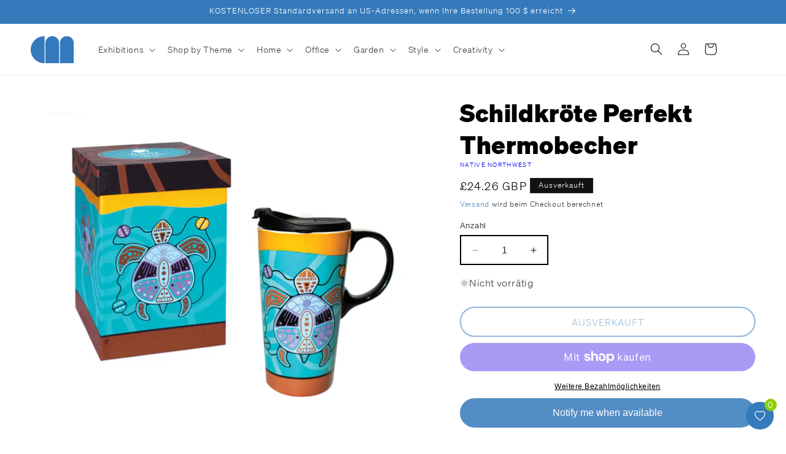

--- FILE ---
content_type: text/css
request_url: https://shop.chrysler.org/cdn/shop/t/15/assets/component-tooltip.css?v=68978112345725118191722711961
body_size: -517
content:
.tooltip{position:relative}.tooltip .tooltiptext{visibility:hidden;width:200px;bottom:105%;left:50%;margin-left:-100px;background-color:rgb(var(--color-link));color:#fff;text-align:center;border-radius:6px;padding:5px;position:absolute;z-index:10!important}.tooltip .tooltiptext:after{content:" ";position:absolute;top:100%;left:50%;margin-left:-5px;border-width:5px;border-style:solid;border-color:rgb(var(--color-link)) transparent transparent transparent}.tooltip:hover .tooltiptext{visibility:visible;z-index:1000!important}
/*# sourceMappingURL=/cdn/shop/t/15/assets/component-tooltip.css.map?v=68978112345725118191722711961 */


--- FILE ---
content_type: image/svg+xml
request_url: https://shop.chrysler.org/cdn/shop/files/Diversity-Hearts-Symbol.svg?v=1720636016&width=100
body_size: -555
content:
<svg viewBox="0 0 167.5 253.72" xmlns="http://www.w3.org/2000/svg" data-sanitized-data-name="Layer 1" data-name="Layer 1" id="Layer_1">
  <defs>
    <style>
      .cls-1 {
        fill: #955f36;
      }

      .cls-1, .cls-2, .cls-3 {
        stroke: #000;
        stroke-linecap: round;
        stroke-linejoin: round;
        stroke-width: 10px;
      }

      .cls-2 {
        fill: #c19474;
      }

      .cls-3 {
        fill: #4e2b1b;
      }
    </style>
  </defs>
  <path d="M83.31,248.72l-61.96-61.96c-46.27-46.27,15.7-108.23,61.96-61.96,47.83-47.83,109.81,14.13,61.96,61.96l-61.96,61.96Z" class="cls-3"></path>
  <path d="M83.31,197.43l-61.96-61.96c-46.27-46.27,15.7-108.23,61.96-61.96,47.83-47.83,109.81,14.13,61.96,61.96l-61.96,61.96Z" class="cls-1"></path>
  <path d="M83.31,146.16l-61.96-61.96C-24.92,37.93,37.04-24.04,83.31,22.23c47.83-47.83,109.81,14.13,61.96,61.96l-61.96,61.96Z" class="cls-2"></path>
</svg>

--- FILE ---
content_type: image/svg+xml
request_url: https://shop.chrysler.org/cdn/shop/files/White-Feather-Blue-Heart.svg?v=1720637032&width=100
body_size: -233
content:
<svg viewBox="0 0 281.17 253.04" xmlns="http://www.w3.org/2000/svg" data-sanitized-data-name="Layer 1" data-name="Layer 1" id="Layer_1">
  <defs>
    <style>
      .cls-1 {
        fill: none;
      }

      .cls-1, .cls-2 {
        stroke: #000;
        stroke-linecap: round;
        stroke-linejoin: round;
        stroke-width: 10px;
      }

      .cls-2 {
        fill: #1b1464;
      }

      .cls-3 {
        fill: #fff;
        stroke-width: 0px;
      }
    </style>
  </defs>
  <path d="M139.82,248.04l-106.69-106.69C-46.52,61.7,60.17-44.99,139.82,34.66c82.36-82.36,189.04,24.33,106.69,106.69l-106.69,106.69Z" class="cls-2"></path>
  <path d="M248.54,41.85c-28.18-3.56-58.17-1.27-84.45,9.6l-12.17,13.08c-.23-1.11-.36-2.25-.38-3.39-.07-1.74-1.53-3.1-3.27-3.03-.43.01-.86.12-1.25.31-5.63,2.74-11.08,5.82-16.34,9.22-5.49,3.84-11.88,7.1-16.12,12.07l-2.54,7.25c-3.22-5.97-8.53,2.53-11.48,4.77l-12.76,12.76c-8.69,8.69-20.13,29.92-3.51,49.55,26.67-35.16,59.39-65.29,96.62-89,1.47-.9,3.4-.45,4.3,1.02.61.99.62,2.24.02,3.24-37.05,23.69-69.61,53.76-96.17,88.81-2.61,3.49-5.33,7.08-7.84,10.69-1,1.41-.66,3.38.75,4.38,1.41,1,3.38.66,4.38-.75,0,0,.01-.01.01-.02,2.98-4.21,6.02-8.35,9.19-12.43,14.83,3.7,36.28,4.88,49.96-6.82,5.7-4.46,9.51-12.12,13.29-17.69.93-1.46.49-3.41-.97-4.34-.49-.31-1.07-.49-1.67-.49-1.54-.07-3.07-.24-4.58-.5l10.79-1.6c.85-.12,1.61-.59,2.1-1.28,5.73-8.09,14.07-19.07,21.39-27.97,1.19-1.29,1.12-3.3-.17-4.49-.66-.61-1.54-.91-2.43-.83l12.1-6.37c15.13-16.11,40.26-41.12,52.59-39.48,1.73.08,3.2-1.27,3.27-3,.07-1.61-1.09-3.01-2.68-3.24h0Z" class="cls-3"></path>
  <path d="M139.82,248.04l-106.69-106.69C-46.52,61.7,60.17-44.99,139.82,34.66c82.36-82.36,189.04,24.33,106.69,106.69l-106.69,106.69Z" class="cls-1"></path>
</svg>